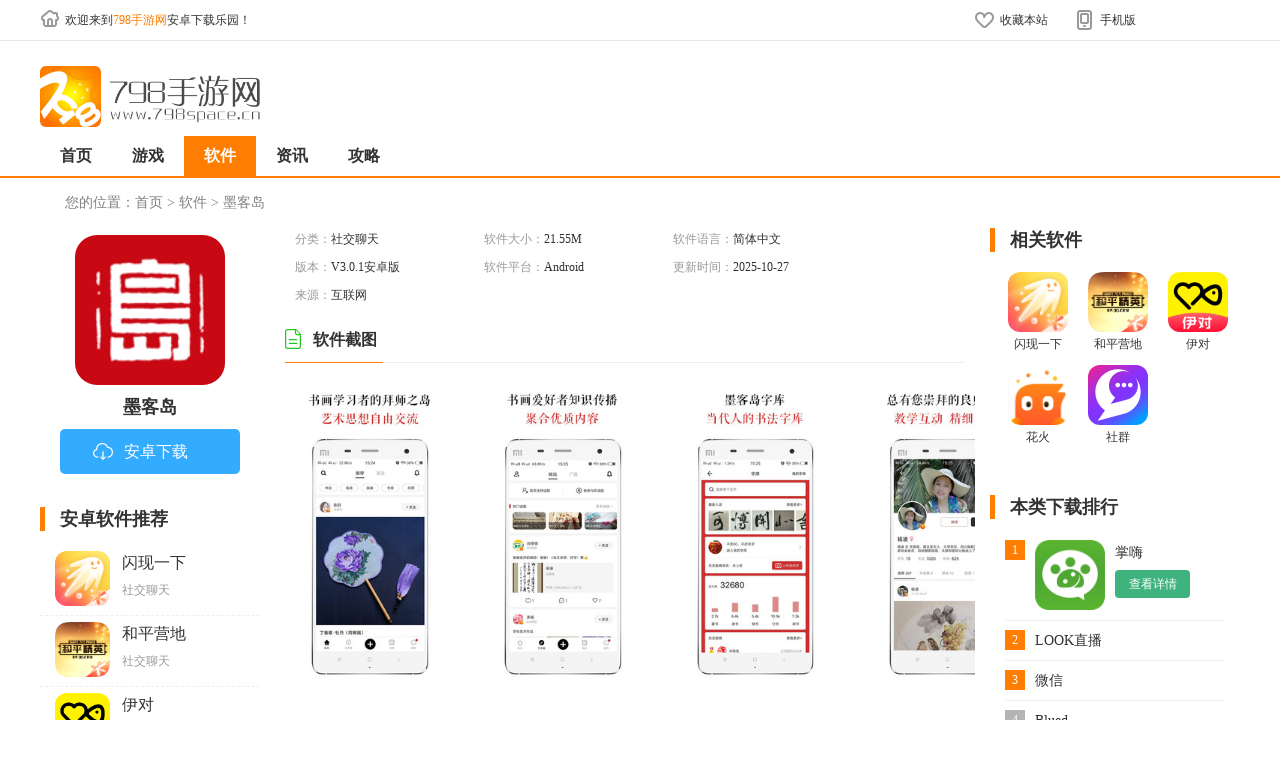

--- FILE ---
content_type: text/html; charset=utf-8
request_url: https://www.798space.cn/dzgd/6630/
body_size: 4130
content:
<!DOCTYPE html>
<html>
	<head>
		<meta charset="utf-8" />
		<title>墨客岛APP安卓版下载_墨客岛最新下载地址-798手游网</title>
		<meta name="description" content="墨客岛是当今实力派书画名师艺术成果展示、原创作品拍卖及艺术思想交流、传播平台，也是广大的书画艺术爱好者、学生拜师学艺的互动平台。对APP感兴趣的网友赶快来下载吧。">
		<meta name="mobile-agent" content="format=html5;url=https://m.798space.cn/dzgd/6630/" />
		<meta name="mobile-agent" content="format=xhtml;url=https://m.798space.cn/dzgd/6630/" />
		<script>var _WebInfo={Type:"app",Id:"6630",name:"墨客岛",cid:"3",rid:"18",is_ordered:"0",order_num:'0'};</script>
		<script type="text/javascript" src="/static/scripts/jq1.9.js" ></script>
		<script type="text/javascript" src="/static/scripts/uaredirect.js" ></script>
		<script type="text/javascript">uaredirect("https://m.798space.cn/dzgd/6630/");</script>
		<link rel="stylesheet" type="text/css" href="/static/styles/reset.css"/>
		<link rel="stylesheet" href="/static/styles/base.css" />
		<link rel="stylesheet" href="/static/styles/golbal.css" />
	</head>
	<body>
		<!-- 头部-->
<div class="head-top">
	<div class="wp pr">
		<div class="wellcom"><a href="/">欢迎来到<b>798手游网</b>安卓下载乐园！</a></div>
		<div class="toplink">
			<ul>
				<li class="s1"><a class="v1" href="#">收藏本站</a></li>
				<li class="s2"><a class="v1" href="https://m.798space.cn">手机版</a><em></em>

				</li>

			</ul>
		</div>

	</div>
</div>
<div class="header">
	<div class="wp">
		<div class="logo"><a href="/"><img src="/static/images/logo.png" alt="798手游网"></a></div>
	</div>
</div>

<!--nav-->
<div class="nav">
	<div class="wp">
		<ul>
			<li ><a class="v1" href="/">首页</a></li>
			<li ><a class="v1" href="/game/">游戏</a></li>
			<li class='on'><a class="v1" href="/soft/">软件</a></li>
			<li ><a class="v1" href="/xinwen/">资讯</a></li>
			<li ><a class="v1" href="/gonglue/">攻略</a></li>

		</ul>
	</div>
</div>		    <div class="first_banner_wrap clearfix">
		<div class="brednav basew">
			<p>您的位置：<a href="/">首页</a><span> &gt; </span>
				<a href="/soft/">软件</a>
				<span> &gt; </span><a href="/dzgd/6630/">墨客岛</a>
			</p>
		</div>
		<div class="g-azd-left m-fl">
			<div class="g-game-msg">
				<img  data-original="https://img.798space.cn/uploadimg/ico/2020/0209/1581229487465368.png" class="g-game-img lazy">
				<h1>墨客岛</h1>
				<ul class="m-down-ul info">
															<li>
						<a href="https://dl.8546512.com/25/219969" class="m-move-link"><i></i>安卓下载</a>
					</li>
																														
				</ul>	
			</div>
			<div class="g-game-recomd">
				<h2 class="g-sec-title"><i></i>安卓软件推荐</h2>
				<ul>
										<li>
						<a href="/xxjy/7302/" target="_blank"><img class="lazy" data-original="https://img.798space.cn/uploadimg/ico/2020/0616/1592292987482547.png">
							<strong>闪现一下</strong><b>社交聊天</b><em>查看详情</em></a>
					</li>
										<li>
						<a href="/scjs/7242/" target="_blank"><img class="lazy" data-original="https://img.798space.cn/uploadimg/ico/2020/0519/1589851275360985.png">
							<strong>和平营地</strong><b>社交聊天</b><em>查看详情</em></a>
					</li>
										<li>
						<a href="/tyjj/7110/" target="_blank"><img class="lazy" data-original="https://img.798space.cn/uploadimg/ico/2020/0402/1585808951263956.png">
							<strong>伊对</strong><b>社交聊天</b><em>查看详情</em></a>
					</li>
										<li>
						<a href="/qpmj/6632/" target="_blank"><img class="lazy" data-original="https://img.798space.cn/uploadimg/ico/2020/0209/1581229936711161.png">
							<strong>花火</strong><b>社交聊天</b><em>查看详情</em></a>
					</li>
										<li>
						<a href="/lycx/6631.html" target="_blank"><img class="lazy" data-original="https://img.798space.cn/uploadimg/ico/2020/0209/1581229736657254.png">
							<strong>社群</strong><b>社交聊天</b><em>查看详情</em></a>
					</li>
										<li>
						<a href="/dzgd/6630/" target="_blank"><img class="lazy" data-original="https://img.798space.cn/uploadimg/ico/2020/0209/1581229487465368.png">
							<strong>墨客岛</strong><b>社交聊天</b><em>查看详情</em></a>
					</li>
										<li>
						<a href="/shgw/6629.html" target="_blank"><img class="lazy" data-original="https://img.798space.cn/uploadimg/ico/2020/0209/1581229210179082.png">
							<strong>糖果空间</strong><b>社交聊天</b><em>查看详情</em></a>
					</li>
										<li>
						<a href="/tyjj/6603.html" target="_blank"><img class="lazy" data-original="https://img.798space.cn/uploadimg/ico/2020/0206/1580976184943364.png">
							<strong>玩吧</strong><b>社交聊天</b><em>查看详情</em></a>
					</li>
									</ul>
			</div>
		</div>
		<div class="g-azd-center m-fl">
			<div class="g-introd">
				<ul class="m-fl">
					<li>分类：<span>社交聊天</span></li>
					<li>软件大小：<span>21.55M</span></li>
					<li>软件语言：<span>简体中文</span></li>
					<li>版本：<span>V3.0.1安卓版</span></li>
					<li>软件平台：<span>Android</span></li>
					<li>更新时间：<span>2025-10-27</span></li>
					<li class="m-gurl">来源：<span>互联网</span></li>
				</ul>
			</div>		
			<div class="g-white-box g-azd-previmg" >
				<dl class="g-downmain-title">
					<dt><strong><i></i>软件截图</strong></dt>
					<dd></dd>
				</dl>
				<ul>
										<li><img class="lazy" data-original="https://img.798space.cn/uploadimg/img/2020/0209/1581229492360113.jpg"></li>
										<li><img class="lazy" data-original="https://img.798space.cn/uploadimg/img/2020/0209/1581229492491130.jpg"></li>
										<li><img class="lazy" data-original="https://img.798space.cn/uploadimg/img/2020/0209/1581229492564767.jpg"></li>
										<li><img class="lazy" data-original="https://img.798space.cn/uploadimg/img/2020/0209/1581229492758472.jpg"></li>
										<li><img class="lazy" data-original="https://img.798space.cn/uploadimg/img/2020/0209/1581229492253789.jpg"></li>
									</ul>
			</div>
			<div class="g-white-box g-azd-msg">
				<dl class="g-downmain-title">
					<dt><strong><i></i>软件介绍</strong></dt>
					<dd></dd>
				</dl>
				<div class="g-azd-cont" id="content" >
					<p style="text-indent:2em;">
	墨客岛是当今实力派书画名师艺术成果展示、原创作品拍卖及艺术思想交流、传播平台，也是广大的书画艺术爱好者、学生拜师学艺的互动平台。对APP感兴趣的网友赶快来下载吧。
</p>
<h3>
	软件特色
</h3>
<p style="text-indent:2em;">
	这里总有您值得收藏的作品、值得尊敬的老师和可信赖的朋友，
</p>
<p style="text-indent:2em;">
	这里名师的点评会更直接、更精准。
</p>
<p style="text-indent:2em;">
	这里的拍品会更接地气，这里线上线下互动会更活跃、更有效。
</p>
<h3>
	软件亮点
</h3>
<p style="text-indent:2em;">
	书画学习者的拜师之岛，艺术思想自由交流。
</p>
<p style="text-indent:2em;">
	书画爱好者知识传播，聚合优质内容。
</p>
<p style="text-indent:2em;">
	墨客岛字库，当代人的书法字库。
</p>
<p style="text-indent:2em;">
	总有你崇拜的良师益友，教学互动，精细点评。
</p>
<p style="text-indent:2em;">
	书画收藏者的寻宝之岛，驻岛艺术家原创。
</p>
<h3>
	更新内容
</h3>
<p style="text-indent:2em;">
	优化了一些细节
</p>				</div>
			</div>
		</div>
    	<div class="g-azd-right m-fl">  	
    		<div class="g-white-box g-azd-regame">
    			<h2 class="g-sec-title"><i></i>相关软件</h2>
    			<ul>
					    				<li>
    					<a href="/xxjy/7302/" target="_blank" title="闪现一下"><img class="lazy" data-original="https://img.798space.cn/uploadimg/ico/2020/0616/1592292987482547.png"><strong>闪现一下</strong></a>
    				</li>
    			    				<li>
    					<a href="/scjs/7242/" target="_blank" title="和平营地"><img class="lazy" data-original="https://img.798space.cn/uploadimg/ico/2020/0519/1589851275360985.png"><strong>和平营地</strong></a>
    				</li>
    			    				<li>
    					<a href="/tyjj/7110/" target="_blank" title="伊对"><img class="lazy" data-original="https://img.798space.cn/uploadimg/ico/2020/0402/1585808951263956.png"><strong>伊对</strong></a>
    				</li>
    			    				<li>
    					<a href="/qpmj/6632/" target="_blank" title="花火"><img class="lazy" data-original="https://img.798space.cn/uploadimg/ico/2020/0209/1581229936711161.png"><strong>花火</strong></a>
    				</li>
    			    				<li>
    					<a href="/lycx/6631.html" target="_blank" title="社群"><img class="lazy" data-original="https://img.798space.cn/uploadimg/ico/2020/0209/1581229736657254.png"><strong>社群</strong></a>
    				</li>
    			
    			</ul>
    		</div>
    		<div class="g-white-box g-azd-crank">
    			<h2 class="g-sec-title"><i></i>本类下载排行</h2>
    			<ul class="m-add-hover">

					    				<li class="m-rank-color1">
    					<a href="/soft/512.html" target="_blank">
    						<i>1</i>
    						<img src="https://img.798space.cn/uploadimg/ico/2019/0314/1552554569454246.png">
    						<strong>掌嗨</strong>
    						<b>查看详情</b>
    						<em>社交聊天</em>
    					</a>
    				</li>
					    				<li class="m-rank-color2">
    					<a href="/xtgj/5377.html" target="_blank">
    						<i>2</i>
    						<img src="https://img.798space.cn/uploadimg/ico/2019/1025/1571995586835685.png">
    						<strong>LOOK直播</strong>
    						<b>查看详情</b>
    						<em>社交聊天</em>
    					</a>
    				</li>
					    				<li class="m-rank-color3">
    					<a href="/soft/1030.html" target="_blank">
    						<i>3</i>
    						<img src="https://img.798space.cn/uploadimg/ico/2018/0926/1537958044808713.png">
    						<strong>微信</strong>
    						<b>查看详情</b>
    						<em>社交聊天</em>
    					</a>
    				</li>
					    				<li class="m-rank-color4">
    					<a href="/soft/786.html" target="_blank">
    						<i>4</i>
    						<img src="https://img.798space.cn/uploadimg/ico/2019/0223/1550906996907140.png">
    						<strong>Blued</strong>
    						<b>查看详情</b>
    						<em>社交聊天</em>
    					</a>
    				</li>
					    				<li class="m-rank-color5">
    					<a href="/dzgd/5673.html" target="_blank">
    						<i>5</i>
    						<img src="https://img.798space.cn/uploadimg/ico/2019/1104/1572831000817545.jpg">
    						<strong>莫莫</strong>
    						<b>查看详情</b>
    						<em>社交聊天</em>
    					</a>
    				</li>
					    				<li class="m-rank-color6">
    					<a href="/soft/2351.html" target="_blank">
    						<i>6</i>
    						<img src="https://img.798space.cn/uploadimg/ico/2019/0319/1552961708966029.jpeg">
    						<strong>苍耳书友</strong>
    						<b>查看详情</b>
    						<em>社交聊天</em>
    					</a>
    				</li>
					    				<li class="m-rank-color7">
    					<a href="/qpmj/4912/" target="_blank">
    						<i>7</i>
    						<img src="https://img.798space.cn/uploadimg/ico/2019/1015/1571133288373747.jpg">
    						<strong>珍爱网</strong>
    						<b>查看详情</b>
    						<em>社交聊天</em>
    					</a>
    				</li>
					    				<li class="m-rank-color8">
    					<a href="/yybf/4659.html" target="_blank">
    						<i>8</i>
    						<img src="https://img.798space.cn/uploadimg/ico/2019/1010/1570695199300091.jpg">
    						<strong>CC直播</strong>
    						<b>查看详情</b>
    						<em>社交聊天</em>
    					</a>
    				</li>
					    				<li class="m-rank-color9">
    					<a href="/soft/2612.html" target="_blank">
    						<i>9</i>
    						<img src="https://img.798space.cn/uploadimg/ico/2019/0116/1547629581212543.jpg">
    						<strong>豆瓣</strong>
    						<b>查看详情</b>
    						<em>社交聊天</em>
    					</a>
    				</li>
					    				<li class="m-rank-color10">
    					<a href="/soft/572.html" target="_blank">
    						<i>10</i>
    						<img src="https://img.798space.cn/uploadimg/ico/2019/0314/1552553779866323.png">
    						<strong>小区梦</strong>
    						<b>查看详情</b>
    						<em>社交聊天</em>
    					</a>
    				</li>
					    			</ul>
    		</div>
    	</div>
    </div>
		
<!--footer-->
<div class="footer">
	<div class="wp">
		<div class="footer-copy">

			<p>
								<a href="/copyright.html" target="_blank">版权声明</a>
								|
								<a href="/contactus.html" target="_blank">联系我们</a>
								|
								<a href="/cooperate.html" target="_blank">软件发布</a>
								|
								<a href="/privacy.html" target="_blank">隐私协议</a>
								|
								<a href="/agreement.html" target="_blank">用户协议</a>
				
			</p>
			<p>Copyright 2020 www.798space.cn 版权所有 <a href="https://beian.miit.gov.cn" rel="nofollow" target="_blank" style="color: #565656">桂ICP备2023003166号-1</a></p>
			<p class="fc9">本站资源均收集整理于互联网，其著作权归原作者所有，如果有侵犯您权利的资源，请来信告知，我们将及时撤销相应资源。</p>
		</div>
	</div>
</div>		<script src="/static/scripts/addvisit.js"></script>
	<script type="text/javascript" src="/static/scripts/lazyload.js"></script>
    <script type="text/javascript">
		kaohe(6630,6,3);
		addvisit(6630,1);

	    var yangPage = {page:"down"};
	    if(yangPage.page=="down"){
		var contHeight = $(".m-contshow-btn").prev().height();
		if(contHeight < 536){
			//$("#content").css("height","auto");
			$(".m-contshow-btn").hide();
		}else{
			$("#content").css("height","536px");
			$(".m-contshow-btn").click(function(){
				var btnText = $(this).text();		
				if(btnText=="展开+"){
					$(this).text("收起-");
					$(this).prev().css("height","auto");

				}else{
					$(this).text("展开+");
					$(this).prev().css("height","536px");
					$("html,body").animate({scrollTop:$('.g-azd-project').offset().top-200}, 500);	
				}
			});
			}
		};
	    function addHover(){
			if($(".m-add-hover").length>0){
				$(".m-add-hover").each(function(){
					$(this).children().first().addClass("m-hover")	
				})
				$(".m-add-hover").children().hover(function(){
					$(this).addClass("m-hover").siblings().removeClass("m-hover");	
				})
			}	
		}
	    addHover();
    </script>
<script type="application/ld+json">
			{
				"@context": "https://ziyuan.baidu.com/contexts/cambrian.jsonld",
				"@id": "https://www.798space.cn/dzgd/6630/",
				"pubDate": "2020-02-09T14:24:56",
				"upDate": "2025-10-27T15:37:46",
				"data":{
					"WebPage":{

					}
				 }
			}
</script>
	<script defer src="https://static.cloudflareinsights.com/beacon.min.js/vcd15cbe7772f49c399c6a5babf22c1241717689176015" integrity="sha512-ZpsOmlRQV6y907TI0dKBHq9Md29nnaEIPlkf84rnaERnq6zvWvPUqr2ft8M1aS28oN72PdrCzSjY4U6VaAw1EQ==" data-cf-beacon='{"version":"2024.11.0","token":"f4b86e464a0849f7b4fdb4a2cf13bc4e","r":1,"server_timing":{"name":{"cfCacheStatus":true,"cfEdge":true,"cfExtPri":true,"cfL4":true,"cfOrigin":true,"cfSpeedBrain":true},"location_startswith":null}}' crossorigin="anonymous"></script>
</body>
</html>

--- FILE ---
content_type: text/css
request_url: https://www.798space.cn/static/styles/base.css
body_size: 956
content:
/*header*/
.wp {
    width: 1200px;
    margin: 0 auto;
    position: relative;
}
.wp:after { content:""; display:block; clear:both; height:0; }
.head-top {
  height: 40px;
  line-height: 40px;
  font-size: 12px;
  border-bottom: 1px solid #e8e8e8;
}
.head-top .wellcom,
.head-top .toplink .v1 {
  display: block;
  height: 40px;
  background: url(../images/head-top-ico.png) no-repeat left 9px;
  padding-left: 25px;
}
.head-top .wellcom:hover,
.head-top .toplink li:hover .v1,
.head-top .toplink li.s3-ok a.v1
 {
  background-image: url(../images/head-top-ico-on.png);
}
.head-top .wellcom {
  float: left;
  width: 400px;
}

.head-top .wellcom b { color:#FF7D00;}
.head-top .wellcom a:hover,.head-top .wellcom a:hover b { color:#222;}

.head-top .toplink li:hover .v1 {color:#FF7D00;}

.head-top .toplink {
  float: right;
  width: 285px;
  text-align: right;
}
.head-top .toplink li {
  float: left;
  text-align: left;
  margin-left: 20px;
  position: relative;
  width: 80px;
}
.head-top .toplink li.s2 {width: 65px;}
.head-top .toplink li a {
  position: relative;
  z-index: 99;
}
.head-top .toplink li a:hover,
.head-top .toplink li.s3-ok a
 {
  color: #FF7D00;
}
.head-top .toplink li.s1 a {
  background-position: 0 -32px;
}
.head-top .toplink li.s2 a {
  background-position: 0 -86px;
}
.head-top .toplink li.s3 a {
  background-position: 0 -140px;
}
.head-top .toplink li:hover em,
.head-top .toplink li.s3-ok em
 {
  display: block;
  border: 1px solid #e8e8e8;
  border-bottom: 0;
  background: #fff;
  width: 85px;
  height: 40px;
  position: absolute;
  z-index: 7;
  left: -5px;
  top: 0;
}
.head-top .toplink li.s2 em {
  width: 75px;
}
.head-top .toplink li .eq {
  display: none;
  width: 104px;
  height: 104px;
  padding: 5px;
  background: #fff;
  border: 1px solid #e8e8e8;
  position: absolute;
  right: -7px;
  top: 40px;
  z-index: 6;
}
.head-top .toplink li:hover .eq {
  display: block;
}
.head-top .top-menu {
  display: none;
  position: absolute;
  right: -2px;
  top: 40px;
  width: 1198px;
  height: 158px;
  z-index: 6;
  background: #fff;
  border: 1px solid #e8e8e8;
}
.head-top .top-menu ul {
  width: 239px;
  height: 158px;
  float: left;
  text-align: center;
  font-size: 14px;
  border-right: 1px dashed #e3e3e3;
}
.head-top .top-menu ul.s4 {
  border-right: 0;
  width: 237px;
}
.head-top .top-menu ul li {
  width: 50%;
  float: left;
  height: 30px;
  line-height: 30px;
}
.head-top .top-menu ul li.tit {
  width: 100%;
  background: #f4f9eb;
  margin-bottom: 15px;
  clear: both;
  height: 40px;
  line-height: 40px;
  font-weight: bold;
  color: #FF7D00;
  text-align: left;
  padding-left: 30px;
  box-sizing: border-box;
}
.head-top .top-menu ul li.tit a{color: #FF7D00;}
.head-top .top-menu ul li a {
  display: block;
}
.head-top .top-menu ul li a:hover {
  background: #fff2dd;
  color: #ffa519;
  font-weight: bold;
}
.header {
  background: #fff;
  height: 95px;
}
.header .logo {
  float: left;
  width: 220px;
  padding-top: 25px;
}

.header .logo img {
  width: 220px;
}
.header .logo-sub {
  float: left;
  width: 200px;
  padding-top: 10px;
}
.header .so {
  float: right;
  width: 600px;
  padding-top: 26px;
}
.header .so-ff {
  width: 512px;
  height: 45px;
  float: left;
  background: url(../images/so-bg.jpg) no-repeat;
  margin-left: 90px;
}

.header .keywords {
  clear: both;
  color: #CCC;
  font-size: 12px;
  padding: 10px 15px;
  margin-left: 77px;
}

.keywords strong {
  color: #666;
  font-weight: 400;
}

.keywords a {
 padding-top:5px;
  margin: 6px;
}

.header .so-ff .inp {
  width: 380px;
  padding: 11px;
  border: none;
  background: none;
  margin: 5px 0 0 5px;
  font-size: 12px;
  float: left;
}
.header .so-ff .btn {
  width: 103px;
  height: 50px;
  border: none;
  background: none;
  cursor: pointer;
  float: right;
}
/*nav*/
.nav {
  height: 40px;
  line-height: 40px;
  background: #fff;
  border-bottom: 2px solid #FF7D00;
  margin-bottom: 15px;
}
.nav li {
  float: left;
}
.nav li a {
  float: left;
  padding: 0 20px;
  font-size: 16px;
  font-weight: bold;
}
.nav li.on a,
.nav li a:hover {
  background: #FF7D00;
  color: #fff;
}

/*footer*/
.footer {

  margin: 20px auto 0;
  border-top: 1px solid #FF7D00;
  background: #e1e1e1;
}
.footer h3 {
  padding-top: 20px;
  font-size: 16px;
  color: #888;
  margin-bottom: 5px;
}
.footer .ul-link {
  overflow: hidden;
  padding-bottom: 10px;
  border-bottom: 1px solid #d6d6d6;
}
.footer .ul-link li {
  margin-right: 15px;
  float: left;
  margin-bottom: 10px;
}
.footer-copy {
  text-align: center;
  padding: 20px 0;
}
.footer-copy p {
  margin-bottom: 5px;
  color: #565656;
  font-size: 14px;
  line-height: 1.6;
}
.footer-copy em {
  color: #d6d6d6;
  margin: 0 10px;
}

--- FILE ---
content_type: text/css
request_url: https://www.798space.cn/static/styles/golbal.css
body_size: 8349
content:
/*********index*********/


/*第一屏*/

.first_banner_wrap {
	position: relative;
	margin: 0 auto;
	width: 1200px;
}

.game_list {
	margin-top: 20px;
	height: 125px;
}

.hot_game {
	width: 50%;
	float: left;
	height: 125px;
	overflow: hidden;
}

.new_game {
	width: 50%;
	float: left;
	height: 125px;
	overflow: hidden;
}

.game_list .hot_li,
.game_list .new_li {
	height: 125px;
	width: 35px;
	color: #fff;
	text-align: center;
	font-size: 14px;
	display: inline-block;
	float: left;
}

.game_list .hot_li,
.game_list .new_li {
	margin-top: 0;
}

.game_list .hot_li {
	background-color: #FF4939;
}

.game_list .new_li {
	margin-left: 1.6%;
	background-color: #F8AB1D;
}

.game_list .hot_li i,
.game_list .new_li i {
	display: inline-block;
	width: 20px;
	height: 20px;
	margin-top: 12px;
}

.game_list .hot_li i {
	background: url(../images/hot.png)no-repeat center;
	-webkit-background-size: 100%;
	background-size: 100%;
}

.game_list .new_li i {
	height: 20px;
	background: url(../images/new.png)no-repeat center;
	-webkit-background-size: 100%;
	background-size: 100%;
}

.game_list .hot_li p,
.game_list .new_li p {
	width: 20px;
	margin: 0 auto;
}

.hot_game2 {
	width: 90%;
	float: left;
	margin-left: 2%;
}

.new_game2 {
	width: 90%;
	float: left;
	margin-left: 2.5%;
}

.bx-wrapper {
	position: relative;
	padding: 0;
	*zoom: 1;
	max-width: 600px;
}

.hot_game ul,
.new_game ul {
	height: 125px;
	float: left;
}

.game_list li {
	width: 100px;
	height: 125px;
	float: left;
	margin-left: 8px;
	background-color: #F1F1F1;
	text-align: center;
	overflow: hidden;
}

.game_list li img {
	width: 80px;
	height: 80px;
	-webkit-border-radius: 20px;
	-moz-border-radius: 20px;
	border-radius: 20px;
	margin: 10px 0 5px 0;
}

.game_list li p {
	display: inline-block;
	color: #666;
	width: 80px;
	text-align: center;
	overflow: hidden;
	height: 20px;
}

.bx-wrapper .bx-pager,
.bx-wrapper .bx-controls-auto {
	position: absolute;
	bottom: -30px;
	width: 100%;
}

.bx-wrapper .bx-pager .bx-pager-item,
.bx-wrapper .bx-controls-auto .bx-controls-auto-item {
	display: inline-block;
	*zoom: 1;
	*display: inline;
}

.main1 {
	height: 355px;
	background: #fff;
	margin-top: 20px;
}

.main1 ul li {
	width: 220px;
	height: 355px;
	float: left;
	margin-right:25px;
	display: inline;
	overflow: hidden;
	position: relative;
}

.main1 ul li:last-child {
	margin-right:0;

}

.main1 ul li:first-child{
	margin-left:0 ;
}

.a_mr {
	width: 100%;
	height: 100%;
	position: relative;
	cursor: pointer;
}

.a_mr img {
	width: 100%;
	height: 100%;
}

.a_mr .jian {
	right: 0;
	top: 0;
	width: 69px;
	height: 69px;
	background: url(../images/sslc_pg.png) no-repeat -92px -44px;
}

.a_mr .txt_bj {
	left: 0;
	bottom: 0;
	width: 100%;
	height: 48px;
	background: #000;
	filter: Alpha(Opacity=70);
	opacity: 0.7;
}

.a_mr .txt {
	left: 0;
	bottom: 0;
	width: 100%;
	height: 48px;
	line-height: 48px;
	line-height: 48px;
	font-size: 18px;
	text-align: center;
	overflow: hidden;
	color: #fff;
}

.a_hover {
	width: 100%;
	height: 100%;
	cursor: pointer;
	position: absolute;
	left: 0;
	top: 100%;
	background: #fff;
	-webkit-transition: top .4s;
	-moz-transition: top .4s;
	-ms-transition: top .4s;
	-o-transition: top .4s;
	transition: top .4s;
}

.a_hover a {
	display: block;
	width: 100%;
	height: 100%;
}

.a_hover .title {
	width: 100%;
	height: 100%;
	height: 60px;
	line-height: 60px;
	overflow: hidden;
	color: #fff;
	font-size: 18px;
	background: #FF7D00;
	text-align: center;
}

.a_hover .p_intro {
	height: 173px;
	margin-top: 8px;
	line-height: 30px;
	overflow: hidden;
	padding: 0 19px;
	color: #666;
	font-size: 14px;
}

.a_hover .p_link {
	text-align: center;
	margin-top: 30px;
}

.a_hover .p_link span {
	display: inline-block;
	width: 92px;
	height: 28px;
	line-height: 28px;
	color: #f44334;
	font-size: 14px;
	border: 1px solid #f44334;
}

.hover .a_hover {
	top: 0;
}


/*手机游戏block*/

.well {
	background: #fff;
	overflow: hidden;
	margin-top: 20px;
}

.bigtit {
	height: 55px;
	border-bottom: 2px solid #FF7D00;
	font-size: 16px;
	line-height: 1.6;
}

.bigtit h2 {
	color: #FF7D00;
	font-size: 22px;
	font-family: "microsoft yahei";
	float: left;
	margin-right: 40px;
	font-weight: normal;
	padding-left: 40px;
	line-height: 55px;
	margin-left: -37px;
}

.dn {
	display: none;
}

.bigtit ul {
	padding-top: 17px;
	float: left;
}

.bigtit ul li {
	float: left;
	margin-right: 40px;
}

.bigtit .more {
	float: right;
	margin-top: 17px;
}

.col-l,
.col_l,
.col-c,
.col_c {
	float: left;
}

.r,
.col-r,
.col_r,
dt span,
.ul-txt li span,
.ul_txt li span {
	float: right;
}

.row-2b .col-l {
	width: 415px;
}

.row-2b .col-r {
	width: 780px;
}

.ul-app-s2 {
	padding-top: 10px;
}

.ul-app li,
.ul-apptxt li {
	float: left;
	overflow: hidden;
}

.ul-app li {
	width: 100px;
	height: 140px;
	text-align: center;
	margin-right: 15px;
}

.ul-app-s2 li {
	margin: 10px 14px 0 15px;
}

.ul-app li img {
	display: block;
	margin-bottom: 8px;
	width: 95px;
	height: 95px;
	-moz-border-radius: 18px;
	-webkit-border-radius: 18px;
	border-radius: 18px;
}

.ul-app-s2 li a img {
	width: 100px;
	height: 100px;
	-moz-border-radius: 18px;
	-webkit-border-radius: 18px;
	border-radius: 18px;
}

.ul-app li strong,
.ul-app-menu li a,
.li-opbg li .opbg {
	overflow: hidden;
	text-overflow: ellipsis;
	white-space: nowrap;
}

.ul-app li a:hover strong {
	color: #ffa519;
}

.ul-app li.amore i {
	display: block;
	width: 100px;
	height: 100px;
	background: url(../images/app-more.png) no-repeat left -2px;
	margin-bottom: 8px;
}

.ul-app-menu {
	padding-top: 20px;
}

.ul-app-menu li {
	float: left;
	width: 88px;
	margin: 0 10px 15px 5px;
}

.ul-app-menu li a {
	border: 2px solid #c0c0c0;
	display: block;
	height: 36px;
	line-height: 36px;
	text-align: center;
	border-radius: 8px;
}

.ul-app-menu li a:hover,
.ul-app-menu li.on a {
	background: #FF7D00;
	border-color: #FF7D00;
	color: #fff;
}

.ul-app-menu li {
	float: left;
	width: 88px;
	margin: 0 10px 15px 5px;
}

.ul-app-menu li.li-page a {
	width: 36px;
	float: left;
	background: url(../images/ico-page.png) no-repeat 12px center;
}

.ul-app-menu li.li-page a.next {
	float: right;
	background-position: -32px center;
}

.ul-app-menu li.li-page a {
	width: 36px;
	float: left;
	background: url(../images/ico-page.png) no-repeat 12px center;
}

.c {
	clear: both;
}

.m-ban2 {
	width: 390px;
	height: 215px;
	padding-left: 6px;
	position: relative;
}

.m-ban2 h2 {
	font-size: 20px;
	margin-bottom: 10px;
	line-height: 1.6;
	font-weight: bold;
	font-family: "微软雅黑";
}

.m-ban2 .hd {
	text-align: right;
	position: absolute;
	top: 15px;
	right: 0;
}

.ban-index-page li {
	display: inline;
}

.ban-index-page li a {
	display: inline-block;
	width: 16px;
	height: 16px;
	margin: 0 3px;
	background: url(../images/ban-index-page.png) no-repeat -22px center;
}

.ban-index-page li.on a {
	background-position: 0 center;
}

.ban-index-page-2 li a {
	background-image: url(../images/ban-ico-on.png);
}

.li-opbg li {
	position: relative;
	overflow: hidden;
}

.li-opbg li .opbg {
	background: rgba(0, 0, 0, 0.5);
	position: absolute;
	bottom: 0;
	left: 0;
	width: 100%;
	color: #fff;
	z-index: 88;
	line-height: 35px;
	height: 35px;
}

.li-opbg li a img,
.ban-i2 img,
.m-ban2 .item,
.ul-info li .pic img {
	-webkit-transition: all .3s ease-out;
	-moz-transition: all .3s ease-out;
	-o-transition: all .3s ease-out;
	transition: all .3s ease-out;
}

.li-opbg li .opbg span {
	padding-left: 10px;
}

.m-ban2 .item {
	position: absolute;
	left: 0;
	top: -110px;
	z-index: 888;
	width: 100%;
	height: 105px;
	background: #565656;
}

.m-ban2 li:hover .item {
	top: 0;
}

.m-ban2 .item .con {
	padding: 10px;
}

.m-ban2 .item .pic {
	float: left;
	width: 80px;
	margin-right: 15px;
}

.li-opbg li .item .pic a img {
	border-radius: 18px;
	max-width: 100%;
	max-height: 100%;
}

.m-ban2 .item .txt {
	float: left;
	width: 220px;
}

.m-ban2 .item .txt {
	float: left;
	width: 220px;
}

.m-ban2 .item .txt .tit {
	font-size: 12px;
}

.m-ban2 .item .txt .tit a {
	color: #ffa519;
	margin-right: 15px;
}

.m-ban2 .item .txt .tit span {
	color: #c2c2c2;
}

.m-ban2 .item .txt .tit em {
	color: #8a8989;
	margin: 0 3px;
}

.m-ban2 .item .txt p {
	margin-bottom: 5px;
}

.m-ban2 .item .txt .abtn-g {
	font-weight: bold;
	font-size: 14px;
}

.m-ban2 .item .love {
	float: right;
	width: 40px;
}

.m-ban2 .item .love .fs {
	width: 40px;
	line-height: 40px;
	text-align: center;
	border: 2px solid #fe5776;
	border-radius: 50%;
	color: #fe5776;
	font-size: 18px;
	overflow: hidden;
	margin-bottom: 10px;
}

.m-ban2 .item .love .fs em {
	font-size: 12px;
}

.m-ban2 .item .love .xin a {
	display: block;
	height: 30px;
	background: url(../images/ico-good.png) no-repeat center top;
}

.m-ban2 .item .love .xin-ok a {
	background-position: center -40px;
}

.abtn-g {
	display: inline-block;
	line-height: 1;
	background: #FF7D00;
	color: #fff;
	padding: 6px 15px;
	border-radius: 5px;
}

.st {
	display: inline-block;
	_zoom: 1;
	*display: inline;
	width: 78px;
	height: 20px;
	background: url(../images/star3.png) no-repeat;
	vertical-align: middle;
}


/*排行榜*/

.phb {
	height: auto;
	overflow: hidden;
	margin: auto;
	margin-top: 20px;
}

.con_r_l {
	width: 360px;
	height: auto;
	overflow: hidden;
	margin-top: 20px;
}

.fl {
	float: left;
}

.fr {
	float: right;
}

.ml_30 {
	margin-left: 60px;
}



.s {
	width: 360px;
	height: 50px;
	text-align: center;
	line-height: 50px;
	color: #fff;
	font-size: 20px;
}

.bg_ff3131 {
	background-color: #ff3131;
}

.bg_ff6825 {
	background-color: #ff6825;
}

.bg_ffb400 {
	background-color: #ffb400;
}

.con_r_l_p {
	width: 360px;
	height: 540px;
}

.mt5 {
	margin-top: 5px;
}

.con_r_l_p li {
	width: 360px;
}

.h_50 {
	height: 50px;
}

.position_r {
	position: relative;
}

.shrink span {
	position: relative;
	top: 15px;
}

.bb1_dashed_fff {
	border-bottom: 1px dashed #dcdcdc;
}

.con_r_l_p_d {
	width: 30px;
	height: 30px;
	line-height: 30px;
	top: 11px;
	color: #6f6464;
	text-align: center;
	border-radius: 0px;
	font-size: 18px;
}

.bg_ff3d3d {
	background-color: #ff3d3d;
}

.bg_676767 {
	background-color: #676767;
}

.position_a {
	position: absolute;
}

.l_40 {
	left: 40px;
}

.con_n_l_ts {
	width: 360px;
	height: 50px;
	text-align: center;
	line-height: 50px;
	color: #fff;
	font-size: 20px;
}

.color_000 {
	color: #000;
	font-size: 16px;
}

.color_676767 {
	color: #676767;
}

.r_10 {
	right: 10px;
}

.fs_14 {
	font-size: 14px;
}

.h_90 {
	height: 90px;
}

.t_6 {
	top: 6px;
}

.con_r_l_p_f {
	width: 30px;
	height: 30px;
	line-height: 30px;
	color: #fff;
	text-align: center;
	border-radius: 0px;
	font-size: 18px;
	margin-top: 20px;
}

.con_r_l_p img {
	position: absolute;
	left: 40px;
}

.img76 {
	width: 76px;
	height: 76px;
	border-radius: 8px;
}

.con_r_l_u_n {
	left: 126px;
	top: 10px;
	width: 160px;
	overflow: hidden;
	height: 24px;
}

.con_r_l_u_n a {
	font-size: 16px;
	color: #000;
}

.con_r_l_u_c {
	left: 126px;
	top: 50px;
	font-size: 14px;
	color: #676767;
	width: 160px;
	overflow: hidden;
	height: 20px;
}

.con_r_l_u_d {
	width: 70px;
	height: 30px;
	line-height: 28px;
	text-align: center;
	left: 285px;
	top: 20px;
	border-radius: 4px;
	color: #ff3131;
	font-size: 14px;
	border: 2px solid #ff3131;
}

.con_r_l_u_d:hover {
	background-color: #ff3131;
	border: none;
	color: #fff !important;
	line-height: 30px;
}

.con_r_l_u_n a:hover {
	color: #ec3d2f;
}

.con_r_l_u_d2 {
	width: 70px;
	height: 30px;
	line-height: 28px;
	text-align: center;
	left: 285px;
	top: 20px;
	border-radius: 4px;
	color: #ff6825;
	font-size: 14px;
	border: 2px solid #ff6825;
}

.con_r_l_u_d2:hover {
	background-color: #ff6825;
	border: none;
	color: #fff !important;
	line-height: 30px;
}

.con_r_l_u_d3 {
	width: 70px;
	height: 30px;
	line-height: 28px;
	text-align: center;
	left: 285px;
	top: 20px;
	border-radius: 4px;
	color: #ffb400;
	font-size: 14px;
	border: 2px solid #ffb400;
}

.con_r_l_u_d3:hover {
	background-color: #ffb400;
	border: none;
	color: #fff !important;
	line-height: 30px;
}

.pai_more {
	width: 360px;
	height: 40px;
	background-color: #eaeaea;
	margin-top: 10px;
	text-align: center;
	line-height: 40px;
	color: #727272;
	margin-bottom: 50px;
	border-radius: 5px;
}


/************详情页**************/

.m-fl {
	float: left;
	margin: 0;
	display: inline;
}

.g-sec-title {
	width: 100%;
	height: 24px;
	line-height: 24px;
	font-size: 18px;
	font-weight: bold;
	color: #333;
	text-indent: 15px;
	margin: 15px 0 0;
	display: block;
	overflow: hidden;
}

.g-sec-title i {
	width: 5px;
	height: 24px;
	background: #FF7D00;
	float: left;
	display: inline;
	overflow: hidden;
}

.g-azd-left {
	width: 220px;
	height: auto;
}

.g-azd-left .g-game-msg {
	width: 100%;
	height: auto;
	background: #fff;
	display: block;
	padding: 3px 0;
}

.g-azd-left .g-game-msg .g-game-img {
	width: 150px;
	height: 150px;
	border-radius: 22px;
	margin: 19px auto 10px;
	display: block;
	overflow: hidden
}

.g-azd-left .g-game-msg h1 {
	width: 92%;
	height: auto;
	line-height: 24px;
	font-size: 18px;
	font-weight: bold;
	color: #333;
	text-align: center;
	margin: 0 auto;
	display: block;
	overflow: hidden;
}

.g-azd-left .g-game-msg .m-down-ul {
	width: 180px;
	height: auto;
	margin: 0 auto;
	display: block;
	overflow: hidden
}

.g-azd-left .g-game-msg .m-down-ul li {
	width: 100%;
	height: auto;
	display: block;
	overflow: hidden;
	margin: 0;
}

.g-azd-left .g-game-msg .m-down-ul li a {
	width: 100%;
	height: 45px;
	line-height: 45px;
	font-size: 16px;
	font-weight: normal;
	color: #fff;
	text-indent: 64px;
	background: #33abff;
	border-radius: 5px;
	display: block;
	overflow: hidden;
	position: relative;
	zoom: 1;
	margin-top: 10px;
}

.g-azd-left .g-game-msg .m-down-ul li a i {
	width: 20px;
	height: 20px;
	background: url(../images/android-down-icon.png) no-repeat 0 -760px;
	display: block;
	overflow: hidden;
	position: absolute;
	left: 33px;
	top: 14px;
}

.g-azd-left .g-game-msg .m-down-ul li a.gray{
	background: #ccc;
}
.g-azd-left .g-game-msg .m-down-ul li a.gray:hover{
	background: #ccc;
}

.g-azd-left .g-game-msg .m-down-ul li:nth-child(2) a {
	background: #FF7D00
}

.g-azd-left .g-game-msg .m-down-ul li:nth-child(2) a i {
	background-position: 0 -824px
}

.g-azd-left .g-game-msg .m-down-ul li:nth-child(3) a {
	background: #ff736c
}

.g-azd-left .g-game-msg .m-down-ul li:nth-child(3) a i {
	background-position: 0 -889px
}

.g-azd-left .g-game-msg .m-down-ul li a:hover {
	background: #FF7D00
}

.g-azd-left .g-game-recomd {
	width: 100%;
	height: auto;
	margin: 15px 0 0;
	background: #fff;
	display: block;
	overflow: hidden
}

.g-azd-left .g-game-recomd ul {
	width: 100%;
	height: auto;
	margin: 14px 0 0;
	display: block;
	overflow: hidden
}

.g-azd-left .g-game-recomd ul li {
	width: 100%;
	height: 70px;
	border-bottom: 1px dashed #eee;
	display: block;
	overflow: hidden;
}

.g-azd-left .g-game-recomd ul li a {
	width: 100%;
	height: 70px;
	display: block;
	overflow: hidden;
}

.g-azd-left .g-game-recomd ul li a img {
	width: 55px;
	height: 55px;
	float: left;
	margin: 6px 12px 0 15px;
	border-radius: 12px;
	display: inline;
	overflow: hidden
}

.g-azd-left .g-game-recomd ul li a strong {
	width: 130px;
	height: 18px;
	line-height: 15px;
	font-size: 16px;
	font-weight: normal;
	color: #333;
	float: left;
	margin: 10px 0 0;
	display: inline;
	overflow: hidden
}

.g-azd-left .g-game-recomd ul li a b {
	width: 130px;
	height: 14px;
	line-height: 14px;
	font-size: 12px;
	font-weight: normal;
	color: #999;
	float: left;
	margin: 10px 0 0;
	display: inline;
	overflow: hidden
}

.g-azd-left .g-game-recomd ul li a b span {
	color:#FF7D00;
	font-weight: bold;
}

.g-azd-left .g-game-recomd ul li a em {
	width: 75px;
	height: 28px;
	line-height: 28px;
	font-size: 12px;
	font-weight: normal;
	color: #fff;
	text-align: center;
	background: #3eb37e;
	border-radius: 4px;
	float: left;
	margin: 4px 0 0;
	display: none;
	overflow: hidden
}

.g-azd-left .g-game-recomd ul li a:hover img {
	box-shadow: 0px 0px 5px #3eb37e
}

.g-azd-left .g-game-recomd ul li a:hover strong {
	color: #333
}

.g-azd-left .g-game-recomd ul li a:hover b {
	display: none
}

.g-azd-left .g-game-recomd ul li a:hover em {
	display: inline
}


/*center*/

.g-downmain-title {
	width: 100%;
	height: 45px;
	border-bottom: 1px solid #eee;
	display: block;
}

.g-downmain-title dt {
	width: auto;
	height: 45px;
	border-bottom: 1px solid #FF7D00;
	float: left;
	display: inline;
	overflow: hidden;
	position: relative;
	zoom: 1
}

.g-downmain-title dt strong {
	height: 22px;
	line-height: 22px;
	font-size: 16px;
	font-weight: bold;
	color: #333;
	margin: 12px 0 0;
	padding: 0 6px 0 28px;
	display: block;
	overflow: hidden;
	position: relative;
	zoom: 1
}

.g-downmain-title dt strong i {
	width: 22px;
	height: 22px;
	background: url(../images/android-down-icon.png) no-repeat 0 -1034px;
	display: block;
	overflow: hidden;
	position: absolute;
	left: 0;
	top: 0;
}

.g-downmain-title dd {
	width: auto;
	height: 45px;
	border-bottom: 1px solid #eee;
	float: left;
	padding: 0 0 0 38px;
	display: inline-block;
	overflow: hidden
}

.g-downmain-title dd a {
	width: auto;
	height: 30px;
	line-height: 30px;
	padding: 0 12px;
	font-size: 14px;
	font-weight: normal;
	color: #333;
	float: left;
	margin: 11px 0 0 10px;
	display: inline;
	overflow: hidden;
	cursor: pointer
}

.g-downmain-title dd .m-hover {
	background: #FF7D00;
	color: #fff;
	border-radius: 22px;
}

.g-azd-center {
	width: 700px;
	height: auto;
	margin: 0 0 0 15px;
}

.g-azd-center .g-introd {
	width: 100%;
	height: auto;
	background: #fff;
	display: block;
	overflow: hidden;
	position: relative;
}

.g-azd-center .g-introd ul {
	width: 700px;
	padding: 10px 20px;
}

.g-azd-center .g-introd ul li {
	width: 183px;
	height: 23px;
	line-height: 23px;
	font-size: 12px;
	font-weight: normal;
	color: #999;
	float: left;
	margin: 5px 6px 0 0;
	display: inline;
	overflow: hidden;
	white-space: nowrap
}

.g-azd-center .g-introd ul li span {
	color: #333;
}

.g-azd-center .g-introd ul li b {
	color: #ff4939;
	font-weight: normal;
}

.g-azd-center .g-introd ul li img {
	height: 16px
}

.g-azd-center .g-white-box {
	width: 680px;
	height: auto;
	background: #fff;
	display: block;
	overflow: hidden;
	padding: 0 10px 10px;
}



.g-azd-center .g-azd-previmg ul {
	width: 710px;
	height: auto;
	margin: 16px 0 0;
	display: block;
	overflow-x: auto;
	overflow-y: hidden;
	white-space: nowrap
}

.g-azd-center .g-azd-previmg ul li {
	width: auto;
	height: auto;
	margin: 0 20px 0 0;
	display: inline-block;
	overflow: hidden;
	*float: left;
}

.g-azd-center .g-azd-previmg ul li img {
	max-height: 300px;
}

.g-azd-center .g-azd-msg {
	margin: 15px 0 0;
}

.g-azd-center .g-azd-msg .g-azd-cont {
	width: 100%;
	margin: 12px 0 0;
	display: block;
	line-height: 26px;
	font-size: 14px;
	color: #555;
	overflow: hidden
}

.g-azd-center .g-azd-msg .g-azd-cont p {
	width: 100%;
	height: auto;
	line-height: 26px;
	font-size: 14px;
	color: #555;
	display: block;
	overflow: hidden
}

.g-azd-center .g-azd-msg .g-azd-cont p img {
	margin: 12px 0
}

.g-azd-center .g-azd-msg .g-azd-cont p a {
	color: #08f;
	text-decoration: underline;
}

.g-azd-center .g-azd-msg .g-azd-cont h3 {
	text-align: left;
	width: 100%;
	font-weight: bold;
	color: #666;
	font-size: 16px;
	padding-left: 15px;
	border-left: 5px solid #FF7D00;
	line-height: 18px;
	margin: 12px 0px;
	overflow: hidden;
}

.g-azd-center .g-azd-msg .m-contshow-btn {
	width: auto;
	height: auto;
	font-size: 12px;
	font-weight: normal;
	color: #FF7D00;
	float: right;
	margin: 4px 0 0;
	display: block;
	overflow: hidden;
	cursor: pointer
}


/*right*/

.g-azd-right {
	width: 250px;
	height: auto;
	margin: 0 0 0 15px;
}

.g-azd-right .g-white-box {
	width: 100%;
	height: auto;
	background: #fff;
	display: block;
	overflow: hidden;
}

.g-azd-right .g-azd-regame ul {
	width: 100%;
	height: auto;
	padding: 7px 0 20px 0;
	display: block;
	overflow: hidden
}

.g-azd-right .g-azd-regame ul li {
	width: 60px;
	height: auto;
	float: left;
	margin: 13px 2px 0 18px;
	display: inline;
	overflow: hidden
}

.g-azd-right .g-azd-regame ul li a {
	width: 100%;
	height: auto;
	display: block;
	overflow: hidden
}

.g-azd-right .g-azd-regame ul li a img {
	width: 100%;
	height: 60px;
	border-radius: 12px;
	display: block;
	overflow: hidden
}

.g-azd-right .g-azd-regame ul li a strong {
	width: 100%;
	height: 16px;
	line-height: 16px;
	font-size: 12px;
	font-weight: normal;
	color: #333;
	text-align: center;
	margin: 4px 0 0;
	display: block;
	overflow: hidden
}

.g-azd-right .g-azd-regame ul li a:hover strong {
	color: #ff4444
}

.g-azd-right .g-azd-crank {
	margin: 15px 0 0;
}

.g-azd-right .g-azd-crank ul {
	width: 220px;
	height: auto;
	margin: 12px auto 0;
	display: block;
	overflow: hidden
}

.g-azd-right .g-azd-crank ul li {
	width: 100%;
	height: 39px;
	border-bottom: 1px solid #eee;
	display: block;
	overflow: hidden
}

.g-azd-right .g-azd-crank ul li a {
	width: 100%;
	height: auto;
	display: block;
	overflow: hidden;
}

.g-azd-right .g-azd-crank ul li a i {
	width: 20px;
	height: 20px;
	line-height: 20px;
	font-size: 12px;
	font-weight: normal;
	color: #fff;
	text-align: center;
	font-style: normal;
	background: #b4b4b4;
	float: left;
	margin: 9px 0 0;
	display: inline;
	overflow: hidden
}

.g-azd-right .g-azd-crank ul .m-rank-color1 a i {
	background: #FF7D00
}

.g-azd-right .g-azd-crank ul .m-rank-color2 a i {
	background: #FF7D00
}

.g-azd-right .g-azd-crank ul .m-rank-color3 a i {
	background: #FF7D00
}

.g-azd-right .g-azd-crank ul li a img,
.g-azd-right .g-azd-crank ul li a b {
	display: none
}

.g-azd-right .g-azd-crank ul li a strong {
	width: 128px;
	height: 39px;
	line-height: 39px;
	font-size: 14px;
	font-weight: normal;
	color: #333;
	float: left;
	margin: 0 0 0 10px;
	display: inline;
	overflow: hidden
}

.g-azd-right .g-azd-crank ul li a em {
	width: 52px;
	height: 39px;
	line-height: 39px;
	font-size: 12px;
	font-weight: normal;
	color: #999;
	float: right;
	margin: 0 0 0 0;
	display: inline;
	overflow: hidden
}

.g-azd-right .g-azd-crank ul li a:hover strong {
	color: #333
}

.g-azd-right .g-azd-crank ul .m-hover {
	height: auto;
	padding: 0 0 10px 0;
}

.g-azd-right .g-azd-crank ul .m-hover img {
	width: 70px;
	height: 70px;
	border-radius: 12px;
	float: left;
	margin: 9px 0 0 10px;
	display: inline;
	overflow: hidden
}

.g-azd-right .g-azd-crank ul .m-hover strong {
	width: 104px;
	height: 16px;
	line-height: 16px;
	font-size: 14px;
	font-weight: normal;
	color: #333;
	margin: 14px 0 0 10px;
}

.g-azd-right .g-azd-crank ul .m-hover b {
	width: 75px;
	height: 28px;
	line-height: 28px;
	font-size: 12px;
	font-weight: normal;
	color: #fff;
	text-align: center;
	background: #3eb37e;
	border-radius: 4px;
	float: left;
	margin: 9px 0 0 10px;
	display: inline;
	overflow: hidden
}

.g-azd-right .g-azd-crank ul li a em {
	display: none
}

.g-azd-right .g-azd-project {
	margin: 15px 0 0;
}

.g-azd-right .g-azd-project ul {
	width: 230px;
	height: auto;
	margin: auto;
	display: block;
	overflow: hidden
}

.g-azd-right .g-azd-project ul li {
	width: 220px;
	height: 150px;
	padding: 5px;
	margin: 10px 0 5px 0;
	display: block;
	overflow: hidden
}

.g-azd-right .g-azd-project ul li a {
	width: 100%;
	height: 150px;
	display: block;
	overflow: hidden;
	position: relative;
	zoom: 1
}

.g-azd-right .g-azd-project ul li a img {
	width: 100%;
	height: 150px;
	display: block;
	overflow: hidden
}

.g-azd-right .g-azd-project ul li a strong {
	width: 100%;
	height: 26px;
	line-height: 26px;
	background: rgba(0, 0, 0, 0.5);
	font-size: 14px;
	font-weight: normal;
	color: #fff;
	text-align: center;
	display: block;
	overflow: hidden;
	position: absolute;
	left: 0;
	bottom: 0;
}

.g-azd-right .g-azd-project ul li a:hover {
	box-shadow: 0px 0px 5px #ff4444;
}

.g-azd-right .g-azd-project ul li a:hover strong {
	background: #ff4444
}


/*************list***************/

#crumbs {
	line-height: 40px;
	height: 40px;
	color: #666;
	margin-left: -7px;
}

#crumbs a {
	display: inline-block;
	padding: 0 5px;
	color: #666;
}

#crumbs a:hover {
	color: #f03322;
}


/*subnav*/

.glf_box {
	padding: 20px 0px 4px;
	background-color: #fff;
}

.f_item {
	line-height: 26px;
	margin-bottom: 11px;
	overflow: hidden;
}

.f_item em {
	color: #666;
	float: left;
	margin-right: 8px;
	font-size: 15px;
}

.f_item p a {
	float: left;
	margin-right: 11px;
	padding: 0 6px;
	font-size: 15px;
	margin-bottom: 10px;
}

.f_item p a:nth-child(14) {

	margin-left: 52px;

}

.f_item a.on {
	background-color: #FF7D00;
	color: #fff;
}

.f_item p a:hover {
	background-color: #FF7D00;
	color: #ffffff;
}


/*list*/

.mr20 {
	margin-right: 20px;
}

.br,
.bn {
	display: inline-block;
	border: 1px solid #3eb37e;
	color: #3eb37e;
	padding: 0 11px;
	vertical-align: middle;
	border-radius: 2px;
	background-color: #fff;
}

.br:hover,
.br.on {
	color: #fff;
	background-color: #3eb37e;
}

fieldset,
img {
	border: none;
	line-height: 0;
}

.ico_100,
.ico_100 img {
	display: block;
	width: 100px;
	border-radius: 18px;
	text-align: center;
}

.ico_100 img {
	height: 100px;
}

.soft_list {
	background-color: #fff;
}

.sl_item {
	padding: 20px;
	border: 1px dashed #e5e5e5;
	border-width: 0 1px 1px 0;
	width: 559px;
	float: left;
	position: relative;
	height: 100px;
	overflow: hidden;
}

.sl_name {
	font-size: 18px;
	line-height: 36px;
	height: 36px;
	overflow: hidden;
	margin-bottom: 8px;
	display: block;
}



.sl_p1 {
	color: #666;
	line-height: 26px;
	height: 26px;
	overflow: hidden;
	width: 300px
}

.sl_p2 {
	line-height: 26px;
	height: 26px;
	overflow: hidden;
	width: 300px
}

.sl_btn a {
	position: absolute;
	right: 20px;
	top: 70px;
	width: 158px;
	height: 38px;
	line-height: 38px;
	text-align: center;
	padding: 0;
	font-size: 18px;
}


/*pages*/

.pages {
	background: #f9f9f9;
	padding: 20px;
	text-align: center;
}

.pages ul {
	display: inline;
}

.pages ul li {
	display: inline;
}

.pages  a,
.pages  span {
	display: inline-block;
	height: 30px;
	line-height: 30px;
	padding: 0 10px;
	border: 1px solid #e2e2e2;
	border-radius: 5px;
	background: #fff;
	font-size: 15px;
	margin: 0 5px;
}

.pages  span.current,
.pages  a:hover {
	color: #fff;
	background: #FF7D00;
	border-color: #FF7D00;
}

#flk{margin-top: 10px;}
#flk div { border:1px solid #dad8d9; background:#f7f5f6; padding:10px; }
#flk h3 { border-bottom:1px solid #d8d6d7; margin-bottom:8px; height:30px; }
#flk h3 span { font-size:12px; font-weight:normal }
#flk ul li { display:inline; padding:5px 0; }
#flk ul li a { border-right:1px solid #ccc; line-height:14px; height:14px; display:inline-block; padding-right:10px; }


.soft_list dt { height: 50px; line-height: 50px; border-bottom: 1px solid #ff7f00; margin: 0 0 20px 0; }

.soft_list dt a { font-size: 18px; margin: 0 35px 0 0; color: #676767; }

.soft_list dt .cur { color: #ff7f00; }

.soft_list dt a:hover { color: #ff7f00; }

.soft_list dt i { float: right; }

.soft_list dt i a { font-size: 16px; margin: 0 0 0 20px; }

.brednav { height: 20px; margin: 10px 0 0 25px; }

.brednav p { line-height: 20px; height: 20px; color: #808080; font-size: 14px; }

.brednav p a { color: #808080; }

.brednav p a:hover { color: #ff7f00; }

.brednav p span { font-family: cursive; }

/*新模块*/
.news{overflow: hidden;}
.news_L{float:left; width:600px;}
.news_name{height:55px; line-height:1.6; font-size:16px; overflow: hidden;}
.news_name p{float: left; font-size: 22px;color: #FF7D00;line-height: 55px;font-weight: normal;font-family: "microsoft yahei";padding-left: 40px;margin-left: -37px;margin-right: 40px;}
.news_list{margin-top:-20px; overflow: hidden;}
.news_list li{float:left; width:280px; margin:20px 0 0 20px;}
.news_list li:nth-child(2n+1){margin-left:0px;}
.news_list li .n_img{height:155px; overflow: hidden;}
.news_list li .n_img img{width: 280px; height: 155px; transition: all .5s;}
.news_list li .n_text{padding: 10px; background-color: #f2f2f2;}
.news_list li .n_text p{font-size:16px; color:#494949; font-weight:700; overflow: hidden; white-space: nowrap; text-overflow: ellipsis;}
.news_list li a:hover p{color:#FF7D00;}
.news_list li a:hover img{transform: scale(1.1, 1.1);}

.news_R{position:relative; float:right; width:600px;}
.line{width:7px; height:465px; position:absolute; top:60px; left:0px; background:url(../images/lin-lis.png) repeat-y;   }
.n_item{overflow: hidden;}
.n_item li{height: 20px; line-height: 20px; padding: 10px 0 10px; overflow: hidden;}
.n_item li .n_type{float: left; display: block; color: #9e9e9e; font-size: 12px; margin-left:15px; margin-right: 18px;}
.n_item li a:nth-child(2){float: left; display: block; width: 420px; height: 20px; font-size: 14x; color: #2e2e2e; overflow: hidden; white-space: nowrap; text-overflow: ellipsis;}
.n_item li .time{float:right; font-size:12px; color:#9e9e9e;}
.n_item li a:nth-child(2):hover{color:#FF7D00;}
/*详情页*/
.a_crumb .wp{height:53px;line-height:53px; padding-bottom:12px;}
.f_L{float:left; width:760px;}
.container{width:100%; overflow: hidden;}
.container h1{font-size: 28px; text-align: center; margin-top: 30px;font-weight: bold;}
.container .info{font-size:12px; text-align: center;  padding-bottom: 16px;  border-bottom: 1px solid #f5f5f5;margin-top: 20px;}
.container .info span{padding:0 14px; color:#999;}
.container p{font-size:16px; color:#434a54; line-height:30px; padding-bottom:20px; text-indent: 2em;}
.container p strong{font-weight: bold;}

/*分页*/
.page-c{float: left; display: block; width: 100%; margin: 30px 0;}
.page-c>div{display: table; text-align: center; margin: 6px auto; overflow: hidden;}
.page-c ul{float:left; height:33px; padding:0px; margin:0px; overflow: hidden;}
.pagingUl li{float: left; width: 40px; height: 30px; margin-right: 5px; border-radius: 5px; text-align: center;}
.pagingUl li a{display: inline-block; width: 40px; height: 30px; line-height: 30px; color: #666; font-size: 14px; text-align: center; border-radius: 5px; border: 1px solid #e6e6e6;}
.pagingUl li a:hover, .activP{background-color: #FF7D00!important; color: #fff!important;}
.page-c .next, .page-c .last{float:right;}
.page-c .next a,.page-c .last a{display: block; width: 60px; height: 30px; line-height: 30px; text-align: center; font-size: 14px; color: #4c4c4c; padding: 0 6px; margin: 0 5px; border: 1px solid #e6e6e6; border-radius: 5px; cursor: pointer;}
.page-c .next a:hover, .page-c .last a:hover{background:#FF7D00; color:#fff;}

/*相关阅读*/
.xg_read{margin-top:15px;}
.xg_name{height:48px; line-height:48px; border-bottom:2px solid #e9e9e9;}
.xg_name p{width:95px; font-size:20px; color:#f80; border-bottom:2px solid #f6505c; text-align:center; cursor: pointer; }
.xg_list{column-count:2; -webkit-column-count:2;-moz-column-count:2;overflow: hidden;}
.xg_list li{position:relative;  height:33px; line-height:33px; font-size: 14px; padding: 5px 0; padding-left: 18px; margin-top: 0; border-bottom: 1px dotted #e9e9e9; overflow: hidden;}
.xg_list li a{float: left; display: block; max-width: 100%; white-space: nowrap; text-overflow: ellipsis; overflow: hidden;}
.xg_list li:after{position: absolute; top:50%; left:7px; content:""; display:block; width:4px; height:4px; margin-top:-2px; background: #FF8800; border-radius:50%;}
.xg_list li a:hover{text-decoration: underline; color:#f80;}
.xg_list li:nth-child(13), .xg_list li:nth-child(14){border-bottom:0px;}

/**/
.f_R{float:right; width:315px;}
.soft_down{width:100%; padding:30px 0; background:#ebecf228;}
.soft_down img{display:block; width:150px; height:150px; border-radius:20px; margin:0 auto;}
.soft_down p{font-size:18px; color:#333; text-align:center; margin:10px 0;}
.soft_down .and_down{display:block; width:180px; height:44px; line-height:44px; text-align:center; font-size:14px; color:#fff; background:#33ABFF; border-radius:8px; margin:0 auto;}
.soft_down .and_down i{display:inline-block; width:25px; height:25px; background:url(../images/and_down.png) no-repeat; vertical-align: middle;}
.soft_down a:hover{background:#f80;}

/*热门资讯*/
.hot_zx{margin-top:20px; overflow: hidden;}
.zx_name{height:40px; line-height:40px;}
.zx_name p{position:relative; font-size:20px; color:#333; font-weight:bold; padding-left:15px;}
.zx_name p i{position:absolute; top: 10px; left:0px; display:inline-block; width:4px; height:20px; background:#f80;}

.zx_list li{position:relative; padding:15px 0; overflow: hidden; border-bottom:1px solid #f7f7f7;}
.zx_list li .num{float:left; display:block; width:16px; height:12px; margin:15px 10px 0 0; background:url(../images/num.png) no-repeat;}
.zx_list li .zx_img1 a{float:left; display:block; margin-right:12px; width:77px; height:44px; border-radius:3px;}
.zx_list li .zx_img1 img{width:100%; height:100%; border-radius:3px;}
.zx_list li .zx_img1 p{font-size:14px; color:#666; height:40px; line-height:20px; overflow: hidden;}
.zx_list li .zx_img2{float:right; position: relative; display:none; margin:0px;}
.zx_list li .zx_img2 a{display:block; position:relative; margin:0px; z-index:1; border-radius:3px;}
.zx_list li .zx_img2 a, .zx_list li .zx_img2 img{width:314px; height:173px;}
.zx_list li .zx_img2 img{border-radius:4px;}
.zx_list li .zx_img2 p{position:absolute; bottom:0px; left:0px; z-index:2; width:284px; height:40px; line-height:20px; font-size:14px; color:#fff; padding:10px 15px; background:linear-gradient(to bottom, transparent 0%, #000000 100%); overflow: hidden;}
.zx_list li .num1{background-position: -5px -20px !important;}
.zx_list li .num2{background-position: -4px -40px !important;}
.zx_list li .num3{background-position: -4px -60px !important;}
.zx_list li .num4{background-position: -4px -80px !important;}
.zx_list li .num5{background-position: -4px -100px !important;}
.zx_list li .num6{background-position: -4px -120px !important;}
.zx_list li .num7{background-position: -4px -140px !important;}
.zx_list li .num8{background-position: -4px -160px !important;}
.zx_list li .num9{background-position: -1px -180px !important;}
.zx_list li.on .zx_img1{display:none;}
.zx_list li.on .zx_img2{display:block;}

/*小编推荐*/
.xb{margin-top:20px;}
.xb_list{overflow: hidden;}
.xb_list li{float:left; width:98px; height:100px; text-align:center; margin:15px 0 0 15px; overflow: hidden;}
.xb_list li img{width:80px; height:80px; margin-right:5px; border-radius:10px;}
.xb_list li p{height: 20px; line-height: 20px; overflow: hidden;}
.xb_list li p:hover{color:#ff7800;}

/*列表页*/
.f_L{float:left; width:800px; margin-right:60px;}
.f_name{height:40px; line-height:40px; font-size:14px; margin-top:20px; margin-bottom:15px; border-radius:3px;background-color: #f0f0f0ad;}
.f_name p{float:left; padding:0 2%; text-align:center; position: relative; white-space: nowrap; cursor: pointer;            }
.f_name p a:hover{color:#ff7800;}
.f_name p.on {color: #fff; background: #ff7800;}
.f_name p.on a{color: #fff; }
.f_name p.on:after{content:''; display:block; width:0; height:0; border-top: 6px solid transparent; border-left: 6px solid transparent;border-right: 6px solid transparent;position: absolute;bottom: -5px;left: 50%;margin-left: -6px;border-top-color: #ff7800;}

.tab_list{display:none;}
.tab_list.on{display:block;}
.f_list{padding:5px; margin:-5px -5px 10px -5px; overflow: hidden;}
.f_list li{padding:15px; margin:15px 0; background-color: #f0f0f0ad; overflow: hidden;}
.f_list li .f_img{float: left; padding-right:12.5px; }
.f_list li .f_img img{width:251px; height:138px;}
.f_list li .f_text{float:left; width:500px;}
.f_list li .f_text .f_tit{font-size:18px; font-weight:bold; margin-top:10px; margin-bottom:6px; max-height:48px; line-height: 24px; overflow: hidden;}
.f_list li .f_text div{max-height:15px; color:#999; margin-top:10px; overflow: hidden;}
.f_list li .f_text div span{display:inline-block; color:#ff3434; white-space: nowrap; text-align: center; overflow: hidden; max-width:98px; vertical-align: bottom; line-height: inherit;}
.f_list li .f_text .f_txt{line-height:20px; margin-top:15px; color:#7f7f7f; font-size:14px; max-height:44px; overflow: hidden;}
.f_list li:hover{box-shadow: 0 0 5px 0 #ffa759;}

.f_R{float:right; width:340px;}
.h_down{margin-top:20px;}
.h_list{margin-top:10px;}
.h_list li{width:100%; height:39px; line-height:39px; border-bottom:1px solid #f5f5f5;}
.h_list li i{float:left; display:inline-block; width:20px; height:20px; line-height:20px; font-size:12px; color:#fff; text-align:center; margin:9px 0 0; margin-right:10px; overflow: hidden;}
.h_list li .num{background:#ff7D00;}
.h_list li .num1{background:#B4B4B4;}
.h_list li:last-child{border-bottom:0px;}
.h_list li.on{width:100%; height:90px;}
.h_list li .h_text2{float:left; display:none;}
.h_list li .h_text2 img{float:left; width:70px; height:70px; border-radius:12px; margin:9px 0 0 10px; overflow: hidden;}
.h_list li .h_text2 div{float:left; margin-left:10px;}
.h_list li .h_text2 div p{width:100px; height:15px; line-height:15px; margin-top:10px; overflow: hidden; white-space: nowrap; text-overflow: ellipsis;}
.h_list li .h_text2 div a:nth-child(2){display:block; width:75px; height:28px; line-height:28px; font-size:12px; color:#fff; text-align: center; border-radius:4px; background:#ff7800; margin-top:15px;}
.h_list li.on .h_text1{display:none;}
.h_list li.on .h_text2{display:block;}

.newhj{
	display: inline-block;
	padding-top: 14px;
}

.newhj a{
	margin: 0 10px;
	font-size: 14px;
}

.newhj a:hover{
	 color:#ff7800;
}

--- FILE ---
content_type: application/javascript
request_url: https://www.798space.cn/static/scripts/addvisit.js
body_size: -275
content:
function kaohe(id,addAdminID,type_id){

    $.ajax({
        type:"get",
        url:"/kaohe.html",
        data:{id:id,type_id:type_id,addAdminID:addAdminID},
        success:function(data) {

        }
    });
}

function addvisit(id,type_id){

    $.ajax({
        type:"get",
        url:"/addGameVist.html",
        data:{id:id,type_id:type_id},
        success:function(data) {

        }
    });
}